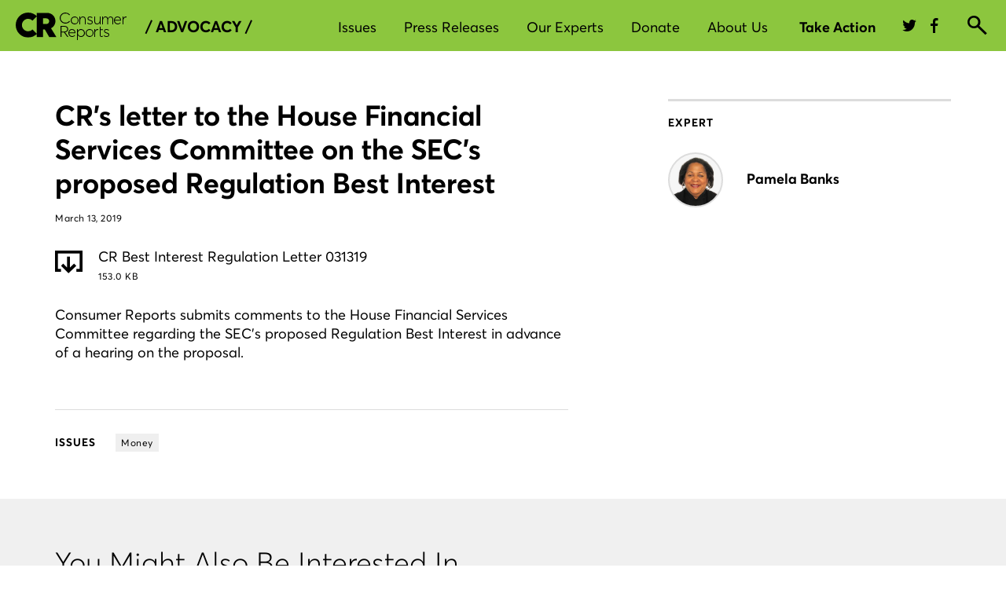

--- FILE ---
content_type: application/x-javascript;charset=utf-8
request_url: https://smetrics.consumerreports.org/id?d_visid_ver=4.4.0&d_fieldgroup=A&mcorgid=926602BE533057650A490D4C%40AdobeOrg&mid=42655841889043122506165270528671512551&ts=1768652461323
body_size: -40
content:
{"mid":"42655841889043122506165270528671512551"}

--- FILE ---
content_type: application/x-javascript; charset=utf-8
request_url: https://mt.consumerreports.org/f/trk/4/s/a-611c642b/p/consumerreports.org/2082449922-0?mr=t1683635404&mi=%272.147810371.1768652461701%27&cs=!t&e=!(viewPage,gt)&pt=unknown&r=%27%27&sw=1280&sh=720&sc=24&j=!f&tg=!(!(67777),!(54108),!(66097))&u=%27https://advocacy.consumerreports.org/research/crs-letter-to-the-house-financial-services-committee-on-the-secs-proposed-regulation-best-interest/%27&fl=!f&hvc=!t&eoq=!t
body_size: 29197
content:
monetate.r4("2082449922-0",[{"args":[1768652463.767853],"op":"sst"},{"args":[],"actionId":4779161,"op":"nop"},{"args":[],"actionId":4757616,"op":"nop"},{"actionEvents":["op_click","op_impression"],"args":[[{"slotIndex":0,"_affinity":0.01,"recSetId":22658,"price":1900.0,"title":"Helix Sleep Midnight Luxe","itemGroupId":"P397788","recToken":"rt.2.WyJwcm9kdWN0IiwgNDUyODE1OCwgbnVsbCwgInAzOTc3ODgiLCAiUDM5Nzc4OCIsIDIyNjU4LCAwLCAiMjAyNi0wMS0xN1QxMjoyMTowMy43Njc4NTNaIl0","imageLink":"https://crdms.images.consumerreports.org/w_598,f_auto/prod/products/cr/models/397788-mattresses-helix-sleep-luxe-midnight-10003351.jpg","_rawAffinity":0.01,"link":"https://www.consumerreports.org/products/mattresses-28948/mattress-28705/helix-sleep-luxe-midnight-397788/","salePrice":null,"productType":"Products,Mattresses,Mattresses","id":"p397788"},{"slotIndex":0,"_affinity":0.01,"recSetId":22658,"price":0.0,"title":"Toyota RAV4 2015","itemGroupId":"C7125","recToken":"rt.2.WyJwcm9kdWN0IiwgNDUyODE1OCwgbnVsbCwgImM3MTI1IiwgIkM3MTI1IiwgMjI2NTgsIDEsICIyMDI2LTAxLTE3VDEyOjIxOjAzLjc2Nzg1M1oiXQ","imageLink":"https://crdms.images.consumerreports.org/w_598,f_auto/prod/cars/chrome/white/2015TOS110001_1280_01.jpg","_rawAffinity":0.01,"link":"https://www.consumerreports.org/cars/toyota/rav4/2015/overview/","salePrice":null,"productType":"Cars,Used,Toyota,SUVs","id":"c7125"},{"slotIndex":0,"_affinity":0.01,"recSetId":22658,"price":748.0,"title":"GE Profile PTW705BSTWS","itemGroupId":"P406110","recToken":"rt.2.WyJwcm9kdWN0IiwgNDUyODE1OCwgbnVsbCwgInA0MDYxMTAiLCAiUDQwNjExMCIsIDIyNjU4LCAyLCAiMjAyNi0wMS0xN1QxMjoyMTowMy43Njc4NTNaIl0","imageLink":"https://crdms.images.consumerreports.org/w_598,f_auto/prod/products/cr/models/406110-top-load-agitator-washers-ge-profile-ptw705bstws-10028488.jpg","_rawAffinity":0.01,"link":"https://www.consumerreports.org/products/washing-machines-28983/top-load-agitator-washer-32002/ge-profile-ptw705bstws-406110/","salePrice":null,"productType":"Products,Washing Machines,Top-Load Agitator Washers","id":"p406110"},{"slotIndex":0,"_affinity":0.01,"recSetId":22658,"price":2049.0,"title":"GE JSS86SPSS","itemGroupId":"P403778","recToken":"rt.2.WyJwcm9kdWN0IiwgNDUyODE1OCwgbnVsbCwgInA0MDM3NzgiLCAiUDQwMzc3OCIsIDIyNjU4LCAzLCAiMjAyNi0wMS0xN1QxMjoyMTowMy43Njc4NTNaIl0","imageLink":"https://crdms.images.consumerreports.org/w_598,f_auto/prod/products/cr/models/403778-smoothtop-double-oven-30-inch-ge-jss86spss-10020830.jpg","_rawAffinity":0.01,"link":"https://www.consumerreports.org/products/ranges-28974/electric-range-28689/ge-jss86spss-403778/","salePrice":null,"productType":"Products,Ranges,Electric Smoothtop Ranges","id":"p403778"},{"slotIndex":0,"_affinity":0.01,"recSetId":22658,"price":1049.0,"title":"LG DLE7400WE","itemGroupId":"P406114","recToken":"rt.2.WyJwcm9kdWN0IiwgNDUyODE1OCwgbnVsbCwgInA0MDYxMTQiLCAiUDQwNjExNCIsIDIyNjU4LCA0LCAiMjAyNi0wMS0xN1QxMjoyMTowMy43Njc4NTNaIl0","imageLink":"https://crdms.images.consumerreports.org/w_598,f_auto/prod/products/cr/models/406114-electric-dryers-lg-dle7400we-10028233.jpg","_rawAffinity":0.01,"link":"https://www.consumerreports.org/products/clothes-dryers-28982/electric-dryer-30562/lg-dle7400we-406114/","salePrice":null,"productType":"Products,Clothes Dryers,Electric Dryers","id":"p406114"},{"slotIndex":0,"_affinity":0.01,"recSetId":22658,"price":240.0,"title":"Asus ProArt PA248QV","itemGroupId":"P403274","recToken":"rt.2.WyJwcm9kdWN0IiwgNDUyODE1OCwgbnVsbCwgInA0MDMyNzQiLCAiUDQwMzI3NCIsIDIyNjU4LCA1LCAiMjAyNi0wMS0xN1QxMjoyMTowMy43Njc4NTNaIl0","imageLink":"https://crdms.images.consumerreports.org/w_598,f_auto/prod/products/cr/models/403274-23-to-29-inch-computer-monitors-asus-proart-pa248qv-10018783.jpg","_rawAffinity":0.01,"link":"https://www.consumerreports.org/products/computer-monitors-29547/computer-monitor-29548/asus-proart-pa248qv-403274/","salePrice":null,"productType":"Products,Computer Monitors,Computer Monitors","id":"p403274"},{"slotIndex":0,"_affinity":0.01,"recSetId":22658,"price":1000.0,"title":"Horizon 7.0 AT","itemGroupId":"P402453","recToken":"rt.2.WyJwcm9kdWN0IiwgNDUyODE1OCwgbnVsbCwgInA0MDI0NTMiLCAiUDQwMjQ1MyIsIDIyNjU4LCA2LCAiMjAyNi0wMS0xN1QxMjoyMTowMy43Njc4NTNaIl0","imageLink":"https://crdms.images.consumerreports.org/w_598,f_auto/prod/products/cr/models/402453-folding-treadmills-horizon-7-0-at-10040390.jpg","_rawAffinity":0.01,"link":"https://www.consumerreports.org/products/treadmills-28945/treadmill-28735/horizon-7-0at-402453/","salePrice":null,"productType":"Products,Treadmills,Treadmills","id":"p402453"},{"slotIndex":0,"_affinity":0.01,"recSetId":22658,"price":1883.0,"title":"GE GZS22IYNFS","itemGroupId":"P398848","recToken":"rt.2.WyJwcm9kdWN0IiwgNDUyODE1OCwgbnVsbCwgInAzOTg4NDgiLCAiUDM5ODg0OCIsIDIyNjU4LCA3LCAiMjAyNi0wMS0xN1QxMjoyMTowMy43Njc4NTNaIl0","imageLink":"https://crdms.images.consumerreports.org/w_598,f_auto/prod/products/cr/models/398848-side-by-side-refrigerators-ge-gzs22iynfs-10006244.jpg","_rawAffinity":0.01,"link":"https://www.consumerreports.org/products/refrigerators-28978/side-side-refrigerator-28721/ge-gzs22iynfs-398848/","salePrice":null,"productType":"Products,Refrigerators,Side-by-Side Refrigerators","id":"p398848"},{"slotIndex":0,"_affinity":0.01,"recSetId":22658,"price":1410.0,"title":"Whirlpool WRB322DMBM","itemGroupId":"P266373","recToken":"rt.2.WyJwcm9kdWN0IiwgNDUyODE1OCwgbnVsbCwgInAyNjYzNzMiLCAiUDI2NjM3MyIsIDIyNjU4LCA4LCAiMjAyNi0wMS0xN1QxMjoyMTowMy43Njc4NTNaIl0","imageLink":"https://crdms.images.consumerreports.org/w_598,f_auto/prod/products/cr/models/266373-31-33-inch-widths-whirlpool-wrb322dmbm-10051378.jpg","_rawAffinity":0.01,"link":"https://www.consumerreports.org/products/refrigerators-28978/bottom-freezer-refrigerator-28719/whirlpool-wrb322dmbm-266373/","salePrice":null,"productType":"Products,Refrigerators,Bottom-Freezer Refrigerators","id":"p266373"},{"slotIndex":0,"_affinity":0.01,"recSetId":22658,"price":0.0,"title":"Ford Escape 2019","itemGroupId":"C9654","recToken":"rt.2.WyJwcm9kdWN0IiwgNDUyODE1OCwgbnVsbCwgImM5NjU0IiwgIkM5NjU0IiwgMjI2NTgsIDksICIyMDI2LTAxLTE3VDEyOjIxOjAzLjc2Nzg1M1oiXQ","imageLink":"https://crdms.images.consumerreports.org/w_598,f_auto/prod/cars/chrome/white/2019FOS130001_1280_01.jpg","_rawAffinity":0.01,"link":"https://www.consumerreports.org/cars/ford/escape/2019/overview/","salePrice":null,"productType":"Cars,Used,Ford,SUVs","id":"c9654"},{"slotIndex":0,"_affinity":0.01,"recSetId":22658,"price":170.0,"title":"Kenmore Pet Friendly Cross-Over DU3017","itemGroupId":"P399670","recToken":"rt.2.WyJwcm9kdWN0IiwgNDUyODE1OCwgbnVsbCwgInAzOTk2NzAiLCAiUDM5OTY3MCIsIDIyNjU4LCAxMCwgIjIwMjYtMDEtMTdUMTI6MjE6MDMuNzY3ODUzWiJd","imageLink":"https://crdms.images.consumerreports.org/w_598,f_auto/prod/products/cr/models/399670-bagless-upright-vacuums-kenmore-pet-friendly-cross-over-du3017-10008471.jpg","_rawAffinity":0.01,"link":"https://www.consumerreports.org/products/vacuum-cleaners-28984/upright-vacuum-28736/kenmore-pet-friendly-cross-over-du3017-399670/","salePrice":null,"productType":"Products,Vacuum Cleaners,Upright Vacuums","id":"p399670"},{"slotIndex":0,"_affinity":0.01,"recSetId":22658,"price":806.0,"title":"Toro Power Clear e21 39901","itemGroupId":"P399617","recToken":"rt.2.WyJwcm9kdWN0IiwgNDUyODE1OCwgbnVsbCwgInAzOTk2MTciLCAiUDM5OTYxNyIsIDIyNjU4LCAxMSwgIjIwMjYtMDEtMTdUMTI6MjE6MDMuNzY3ODUzWiJd","imageLink":"https://crdms.images.consumerreports.org/w_598,f_auto/prod/products/cr/models/399617-single-stage-battery-best-for-light-snow-up-to-6-inches-toro-power-clear-e21-39901-10008522.jpg","_rawAffinity":0.01,"link":"https://www.consumerreports.org/products/snow-blowers-29554/single-stage-battery-snow-blowers-29555/toro-power-clear-e21-39901-399617/","salePrice":null,"productType":"Products,Snow Blowers,Single-Stage Battery Snow Blowers","id":"p399617"},{"slotIndex":0,"_affinity":0.01,"recSetId":22658,"price":979.0,"title":"Toro Power Clear 821 QZE 38757","itemGroupId":"P399618","recToken":"rt.2.WyJwcm9kdWN0IiwgNDUyODE1OCwgbnVsbCwgInAzOTk2MTgiLCAiUDM5OTYxOCIsIDIyNjU4LCAxMiwgIjIwMjYtMDEtMTdUMTI6MjE6MDMuNzY3ODUzWiJd","imageLink":"https://crdms.images.consumerreports.org/w_598,f_auto/prod/products/cr/models/399618-two-stage-gas-best-for-heavy-to-medium-snow-up-to-16-inches-toro-power-clear-821-qze-38757-10008526.jpg","_rawAffinity":0.01,"link":"https://www.consumerreports.org/products/snow-blowers-29554/single-stage-gas-snow-blowers-200204/toro-power-clear-821-qze-38757-399618/","salePrice":null,"productType":"Products,Snow Blowers,Single-Stage Gas Snow Blowers","id":"p399618"},{"slotIndex":0,"_affinity":0.01,"recSetId":22658,"price":13.0,"title":"Tide Plus Ultra Oxi","itemGroupId":"P398405","recToken":"rt.2.WyJwcm9kdWN0IiwgNDUyODE1OCwgbnVsbCwgInAzOTg0MDUiLCAiUDM5ODQwNSIsIDIyNjU4LCAxMywgIjIwMjYtMDEtMTdUMTI6MjE6MDMuNzY3ODUzWiJd","imageLink":"https://crdms.images.consumerreports.org/w_598,f_auto/prod/products/cr/models/398405-liquids-tide-plus-ultra-oxi-10037220.jpg","_rawAffinity":0.01,"link":"https://www.consumerreports.org/products/laundry-detergents-33034/laundry-detergent-33031/tide-ultra-oxi-398405/","salePrice":null,"productType":"Products,Laundry Detergents,Laundry Detergents","id":"p398405"},{"slotIndex":0,"_affinity":0.01,"recSetId":22658,"price":0.0,"title":"Kia Telluride 2022","itemGroupId":"C14096","recToken":"rt.2.WyJwcm9kdWN0IiwgNDUyODE1OCwgbnVsbCwgImMxNDA5NiIsICJDMTQwOTYiLCAyMjY1OCwgMTQsICIyMDI2LTAxLTE3VDEyOjIxOjAzLjc2Nzg1M1oiXQ","imageLink":"https://crdms.images.consumerreports.org/w_598,f_auto/prod/cars/chrome/white/2022KIS060054_1280_01.jpg","_rawAffinity":0.01,"link":"https://www.consumerreports.org/cars/kia/telluride/2022/overview/","salePrice":null,"productType":"Cars,Used,Kia,SUVs","id":"c14096"},{"slotIndex":0,"_affinity":0.01,"recSetId":22658,"price":0.0,"title":"Subaru Forester 2022","itemGroupId":"C14390","recToken":"rt.2.WyJwcm9kdWN0IiwgNDUyODE1OCwgbnVsbCwgImMxNDM5MCIsICJDMTQzOTAiLCAyMjY1OCwgMTUsICIyMDI2LTAxLTE3VDEyOjIxOjAzLjc2Nzg1M1oiXQ","imageLink":"https://crdms.images.consumerreports.org/w_598,f_auto/prod/cars/chrome/white/2022SUS040004_1280_01.jpg","_rawAffinity":0.01,"link":"https://www.consumerreports.org/cars/subaru/forester/2022/overview/","salePrice":null,"productType":"Cars,Used,Subaru,SUVs","id":"c14390"},{"slotIndex":0,"_affinity":0.01,"recSetId":22658,"price":0.0,"title":"Honda HR-V 2019","itemGroupId":"C9623","recToken":"rt.2.WyJwcm9kdWN0IiwgNDUyODE1OCwgbnVsbCwgImM5NjIzIiwgIkM5NjIzIiwgMjI2NTgsIDE2LCAiMjAyNi0wMS0xN1QxMjoyMTowMy43Njc4NTNaIl0","imageLink":"https://crdms.images.consumerreports.org/w_598,f_auto/prod/cars/chrome/white/2019HOS070205_1280_01.jpg","_rawAffinity":0.01,"link":"https://www.consumerreports.org/cars/honda/hr-v/2019/overview/","salePrice":null,"productType":"Cars,Used,Honda,SUVs","id":"c9623"},{"slotIndex":0,"_affinity":0.01,"recSetId":22658,"price":0.0,"title":"Toyota Tacoma 2017","itemGroupId":"C7761","recToken":"rt.2.WyJwcm9kdWN0IiwgNDUyODE1OCwgbnVsbCwgImM3NzYxIiwgIkM3NzYxIiwgMjI2NTgsIDE3LCAiMjAyNi0wMS0xN1QxMjoyMTowMy43Njc4NTNaIl0","imageLink":"https://crdms.images.consumerreports.org/w_598,f_auto/prod/cars/chrome/white/2017TOT090006_1280_01.jpg","_rawAffinity":0.01,"link":"https://www.consumerreports.org/cars/toyota/tacoma/2017/overview/","salePrice":null,"productType":"Cars,Used,Toyota,Pickup Trucks","id":"c7761"},{"slotIndex":0,"_affinity":0.01,"recSetId":22658,"price":16.0,"title":"Tide Plus Ultra Stain Release","itemGroupId":"P264654","recToken":"rt.2.WyJwcm9kdWN0IiwgNDUyODE1OCwgbnVsbCwgInAyNjQ2NTQiLCAiUDI2NDY1NCIsIDIyNjU4LCAxOCwgIjIwMjYtMDEtMTdUMTI6MjE6MDMuNzY3ODUzWiJd","imageLink":"https://crdms.images.consumerreports.org/w_598,f_auto/prod/products/cr/models/264654-liquids-tide-plus-ultra-stain-release-10037120.jpg","_rawAffinity":0.01,"link":"https://www.consumerreports.org/products/laundry-detergents-33034/laundry-detergent-33031/tide-plus-ultra-stain-release-264654/","salePrice":null,"productType":"Products,Laundry Detergents,Laundry Detergents","id":"p264654"},{"slotIndex":0,"_affinity":0.01,"recSetId":22658,"price":20.0,"title":"Kirkland Signature (Costco) Ultra Clean Free & Clear","itemGroupId":"P264658","recToken":"rt.2.WyJwcm9kdWN0IiwgNDUyODE1OCwgbnVsbCwgInAyNjQ2NTgiLCAiUDI2NDY1OCIsIDIyNjU4LCAxOSwgIjIwMjYtMDEtMTdUMTI6MjE6MDMuNzY3ODUzWiJd","imageLink":"https://crdms.images.consumerreports.org/w_598,f_auto/prod/products/cr/models/264658-liquids-kirkland-signature-costco-ultra-clean-free-clear-10037217.jpg","_rawAffinity":0.01,"link":"https://www.consumerreports.org/products/laundry-detergents-33034/laundry-detergent-33031/kirkland-signature-free-clear-264658/","salePrice":null,"productType":"Products,Laundry Detergents,Laundry Detergents","id":"p264658"}]],"actionId":4528158,"op":"siteSearchRecs"},{"args":[],"actionId":3571407,"op":"nop"},{"args":[],"actionId":3578533,"op":"nop"},{"args":[],"actionId":3578545,"op":"nop"},{"args":[],"actionId":3573306,"op":"nop"},{"args":[],"actionId":3573325,"op":"nop"},{"args":[],"actionId":3573337,"op":"nop"},{"args":[],"actionId":3573352,"op":"nop"},{"args":[],"actionId":3438937,"op":"nop"},{"actionEvents":["op_impression"],"args":["<div style=\"display: none;\"><span>&nbsp;</span></div>\n\n",".cda-gnav__main-search","after","display: none;",{"content":"    (function(window){\n//\tconsole.log('firing func to set typeahead');\n        if (window.gnav && window.gnav.setTypeaheadProvider) {\n//            window.gnav.setTypeaheadProvider('lexical');\n          window.gnav.setTypeaheadProvider('semantic');\n        }\n    })(window)","discriminator":"content","ref":"1156/5835104.js","type":"javascript"},{"content":"","discriminator":"content","ref":"1156/2296156.js","type":"css"},0,1],"actionId":5675115,"op":"allInOneV2"},{"args":[[{"split":"Experiment","reports":[3857],"id":2039245,"key":"PBS-5386:Semantic_Typeahead_MVP:Toggle:2022952","variant_id":2560526}]],"op":"sr2"},{"eventId":74987,"args":["#banner-link"],"op":"trackExit"},{"eventId":74988,"args":[".mobile-banner-link"],"op":"trackExit"},{"eventId":75034,"args":[".cr-giving-tues-desktop"],"op":"trackExit"},{"eventId":75035,"args":[".cr-giving-tues-mobile"],"op":"trackExit"},{"eventId":75790,"args":[".cr-year-end-desktop"],"op":"trackExit"},{"eventId":75791,"args":[".cr-year-end-mobile"],"op":"trackExit"},{"eventId":79135,"args":[".cr-coronavirus-facebook-alert-desktop"],"op":"trackExit"},{"eventId":79136,"args":[".cr-coronavirus-facebook-alert-mobile"],"op":"trackExit"},{"eventId":79657,"args":["a.crux-btn.crux-btn-special--lg"],"op":"trackExit"},{"eventId":79932,"args":["a.ad_council_link"],"op":"trackExit"},{"eventId":80705,"args":[".cr-may-giving-tuesday1-desktop"],"op":"trackExit"},{"eventId":80706,"args":[".cr-may-giving-tuesday1-mobile"],"op":"trackExit"},{"eventId":80707,"args":[".cr-may-giving-tuesday2-desktop"],"op":"trackExit"},{"eventId":80708,"args":[".cr-may-giving-tuesday2-mobile"],"op":"trackExit"},{"eventId":80711,"args":[".cr-webby-award-2020"],"op":"trackExit"},{"eventId":80908,"args":[".cr-end-of-fiscal2020-1-desktop"],"op":"trackExit"},{"eventId":80909,"args":[".cr-end-of-fiscal2020-1-mobile"],"op":"trackExit"},{"eventId":80910,"args":[".cr-end-of-fiscal2020-2-desktop"],"op":"trackExit"},{"eventId":80911,"args":[".cr-end-of-fiscal2020-2-mobile"],"op":"trackExit"},{"eventId":80913,"args":[".cr-end-of-fiscal2020-3-mobile"],"op":"trackExit"},{"eventId":83134,"args":["#g-nav-new-container > div > header.gnav-main-container.gnav-main-container--desktop.global-header-container > div.gnav-main-container__top > div.gnav-shown > div.gnav-tracking-wrapper > div.gnav-top-nav > div.gnav-top-nav__section:eq(0) > a.gnav-top-nav__button"],"op":"trackClick"},{"eventId":83136,"args":["#g-nav-new-container > div > header.gnav-main-container.gnav-main-container--desktop.global-header-container > div.gnav-main-container__top > div.gnav-shown > div.gnav-tracking-wrapper > div.gnav-top-nav > div.gnav-top-nav__section:eq(1) > a.gnav-top-nav__button"],"op":"trackClick"},{"eventId":83137,"args":["#g-nav-new-container > div > header.gnav-main-container.gnav-main-container--desktop.global-header-container > div.gnav-main-container__top > div.gnav-shown > div.gnav-tracking-wrapper > div.gnav-top-nav > div.gnav-top-nav__section:eq(2) > a.gnav-top-nav__button"],"op":"trackClick"},{"eventId":83138,"args":["#g-nav-new-container > div > header.gnav-main-container.gnav-main-container--desktop.global-header-container > div.gnav-main-container__top > div.gnav-shown > div.gnav-tracking-wrapper > div.gnav-top-nav > div.gnav-top-nav__section:eq(3) > a.gnav-top-nav__button"],"op":"trackClick"},{"eventId":83139,"args":["#g-nav-new-container > div > header.gnav-main-container.gnav-main-container--desktop.global-header-container > div.gnav-main-container__top > div.gnav-main-container__top__right > div.gnav-main-container__top__buttons > div.gnav-top-user-area__wrapper > div.gnav-top-user-area__item:eq(1) > div.gnav-shown > div.gnav-tracking-wrapper > div.gnav-drop-down.gnav-subscribe.gnav-mobile-link__top > a.gnav-button.gnav-button--top-nav"],"op":"trackClick"},{"eventId":83140,"args":["#main-membership > div.main-articles__membership.col-xs-12.col-md-3 > div.main-articles__membership-body.crux-white-bg > a.crux-btn.crux-btn-special--sm.join-now"],"op":"trackClick"},{"eventId":83456,"args":["#join-link"],"op":"trackClick"},{"eventId":83599,"args":[".cr-august-fundraising1-desktop"],"op":"trackExit"},{"eventId":83696,"args":[".cr-august-fundraising2-digital-privacy-mobile"],"op":"trackExit"},{"eventId":83701,"args":[".cr-august-fundraising2-food-safety-desktop"],"op":"trackExit"},{"eventId":83702,"args":[".cr-august-fundraising2-food-safety-mobile"],"op":"trackExit"},{"eventId":83703,"args":[".cr-august-fundraising2-AB"],"op":"trackExit"},{"eventId":83765,"args":["#cr-august-fundraising-inline-2"],"op":"trackExit"},{"eventId":83770,"args":["#cr-august-fundraising-inline-4"],"op":"trackExit"},{"eventId":83771,"args":["#cr-august-fundraising-inline-1"],"op":"trackExit"},{"eventId":83772,"args":["#cr-august-fundraising-inline-3"],"op":"trackExit"},{"eventId":83774,"args":["#cr-august-fundraising-inline-5"],"op":"trackExit"},{"eventId":84008,"args":[".cr-august-fundraising3-digital-privacy-desktop"],"op":"trackExit"},{"eventId":84009,"args":[".cr-august-fundraising3-digital-privacy-mobile"],"op":"trackExit"},{"eventId":84010,"args":[".cr-august-fundraising3-food-safety-desktop"],"op":"trackExit"},{"eventId":84011,"args":[".cr-august-fundraising3-food-safety-mobile"],"op":"trackExit"},{"eventId":84014,"args":[".cr-august-fundraising3-AB"],"op":"trackClick"},{"eventId":84090,"args":[".cr-august-fundraising4-digital-privacy-desktop"],"op":"trackExit"},{"eventId":84091,"args":[".cr-august-fundraising4-digital-privacy-mobile"],"op":"trackExit"},{"eventId":84094,"args":[".cr-august-fundraising4-food-safety-desktop"],"op":"trackExit"},{"eventId":84095,"args":[".cr-august-fundraising4-food-safety-mobile"],"op":"trackExit"},{"eventId":84171,"args":["#petition"],"op":"trackClick"},{"eventId":84329,"args":[".cr-august-fundraising5-AB"],"op":"trackExit"},{"eventId":84330,"args":[".cr-august-fundraising5-food-safety-desktop"],"op":"trackExit"},{"eventId":84331,"args":[".cr-august-fundraising5-food-safety-mobile"],"op":"trackExit"},{"eventId":84332,"args":[".cr-august-fundraising5-digital-privacy-mobile"],"op":"trackExit"},{"eventId":84333,"args":[".cr-august-fundraising5-digital-privacy-desktop"],"op":"trackExit"},{"eventId":84554,"args":["#133-cta-signup"],"op":"trackClick"},{"eventId":84605,"args":[".car_shopping_CTA"],"op":"trackClick"},{"eventId":84861,"args":["#advocacy_CTA"],"op":"trackClick"},{"eventId":84862,"args":["#advocacy_CTA"],"op":"trackExit"},{"eventId":84869,"args":[".advocacy_CTA"],"op":"trackExit"},{"eventId":85866,"args":[".homepage_shopping_component"],"op":"trackClick"},{"eventId":86094,"args":["#security-planner-CTA"],"op":"trackClick"},{"eventId":86487,"args":["#cr-basic-older-upgrade-october"],"op":"trackExit"},{"eventId":86677,"args":["#election-alert-2020"],"op":"trackExit"},{"eventId":87406,"args":["#x17_cta"],"op":"trackExit"},{"eventId":87407,"args":["#x38_cta"],"op":"trackExit"},{"eventId":87430,"args":["#cr-giving-tuesday-2020-anonymous-alert-1-desktop"],"op":"trackExit"},{"eventId":87431,"args":["#cr-giving-tuesday-2020-anonymous-alert-1-mobile"],"op":"trackExit"},{"eventId":87472,"args":["#cr-giving-tuesday-2020-loggedin-alert-1-desktop"],"op":"trackExit"},{"eventId":87473,"args":["#cr-giving-tuesday-2020-loggedin-alert-1-mobile"],"op":"trackExit"},{"eventId":87556,"args":[".cr-giving-tuesday-2020-anonymous-alert-2-desktop"],"op":"trackExit"},{"eventId":87557,"args":[".cr-giving-tuesday-2020-loggedin-alert-2-mobile"],"op":"trackExit"},{"eventId":87558,"args":[".cr-giving-tuesday-2020-loggedin-alert-2-desktop"],"op":"trackExit"},{"eventId":87559,"args":[".cr-giving-tuesday-2020-anonymous-alert-2-mobile"],"op":"trackExit"},{"eventId":87609,"args":[".cr-giving-tuesday-2020-anonymous-alert-3-desktop"],"op":"trackExit"},{"eventId":87610,"args":[".cr-giving-tuesday-2020-anonymous-alert-3-mobile"],"op":"trackExit"},{"eventId":87612,"args":[".cr-giving-tuesday-2020-loggedin-alert-3-desktop"],"op":"trackExit"},{"eventId":87613,"args":[".cr-giving-tuesday-2020-loggedin-alert-3-mobile"],"op":"trackExit"},{"eventId":87711,"args":[".cr-giving-tuesday-2020-anonymous-alert-4-desktop"],"op":"trackExit"},{"eventId":87713,"args":[".cr-giving-tuesday-2020-anonymous-alert-4-mobile"],"op":"trackExit"},{"eventId":87714,"args":[".cr-giving-tuesday-2020-loggedin-alert-4-desktop"],"op":"trackExit"},{"eventId":87715,"args":[".cr-giving-tuesday-2020-loggedin-alert-4-mobile"],"op":"trackExit"},{"eventId":87839,"args":["#coded_bias_CTA"],"op":"trackClick"},{"eventId":87842,"args":["#antitrust_petition_CTA"],"op":"trackClick"},{"eventId":87977,"args":["digital_monthly_donation_test"],"op":"trackApi"},{"eventId":87979,"args":["digital_annual_donation_test"],"op":"trackApi"},{"eventId":87981,"args":["all_access_donation_test"],"op":"trackApi"},{"eventId":88370,"args":[".YE-alert-1-logged-out-desktop"],"op":"trackExit"},{"eventId":88371,"args":[".YE-alert-1-logged-out-mobile"],"op":"trackExit"},{"eventId":88372,"args":[".YE-alert-1-logged-in-desktop"],"op":"trackExit"},{"eventId":88373,"args":[".YE-alert-1-logged-in-mobile"],"op":"trackExit"},{"eventId":88374,"args":[".YE-alert-2-logged-out-desktop"],"op":"trackExit"},{"eventId":88375,"args":[".YE-alert-2-logged-out-mobile"],"op":"trackExit"},{"eventId":88376,"args":[".YE-alert-2-logged-in-desktop"],"op":"trackExit"},{"eventId":88377,"args":[".YE-alert-2-logged-in-mobile"],"op":"trackExit"},{"eventId":88393,"args":[".YE-alert-3-logged-out-desktop"],"op":"trackExit"},{"eventId":88394,"args":[".YE-alert-3-logged-out-mobile"],"op":"trackExit"},{"eventId":88395,"args":[".YE-alert-3-logged-in-mobile"],"op":"trackExit"},{"eventId":88396,"args":[".YE-alert-3-logged-in-desktop"],"op":"trackExit"},{"eventId":88443,"args":[".YE-alert-4-logged-out-desktop"],"op":"trackExit"},{"eventId":88444,"args":[".YE-alert-4-logged-out-mobile"],"op":"trackExit"},{"eventId":88457,"args":[".YE-alert-4-logged-in-mobile"],"op":"trackExit"},{"eventId":88458,"args":[".YE-alert-5-logged-out-desktop"],"op":"trackExit"},{"eventId":88459,"args":[".YE-alert-5-logged-out-mobile"],"op":"trackExit"},{"eventId":88461,"args":[".YE-alert-5-logged-in-desktop"],"op":"trackExit"},{"eventId":88488,"args":[".YE-alert-4-logged-in-desktop"],"op":"trackExit"},{"eventId":88489,"args":[".YE-alert-5-logged-in-mobile"],"op":"trackExit"},{"eventId":89779,"args":["#credit_check"],"op":"trackClick"},{"eventId":91534,"args":[".newsletter-sign-up__form--submit-button-container"],"op":"trackClick"},{"eventId":91879,"args":[".cta-button"],"op":"trackClick"},{"eventId":92317,"args":["#water-petition-inline"],"op":"trackClick"},{"eventId":93460,"args":["#rr-bnb-newcars-article-button"],"op":"trackExit"},{"eventId":93481,"args":["#cr-webby-award-2021"],"op":"trackExit"},{"eventId":93497,"args":["#rr-used-cars-article-button"],"op":"trackClick"},{"eventId":93515,"args":["rr-tires-article-button"],"op":"trackApi"},{"eventId":93518,"args":["rr-tires-roundup-button"],"op":"trackApi"},{"eventId":93521,"args":["rr-ratings-module-roundup-button"],"op":"trackApi"},{"eventId":93522,"args":["rr-ratings-module-article-button"],"op":"trackApi"},{"eventId":93525,"args":["rr-car-types-article-button"],"op":"trackApi"},{"eventId":93795,"args":["#survey-cta"],"op":"trackClick"},{"eventId":93834,"args":["#sturdy-cta"],"op":"trackClick"},{"eventId":94482,"args":["#dark_patterns"],"op":"trackClick"},{"eventId":95024,"args":["#broadband_inline"],"op":"trackClick"},{"eventId":95304,"args":["#credit_check_inline"],"op":"trackClick"},{"eventId":95747,"args":["#bnb_mag_archive"],"op":"trackClick"},{"eventId":96595,"args":["Broadband_Stories_Alert1"],"op":"trackApi"},{"eventId":97849,"args":["cr-labs-voted-yes"],"op":"trackApi"},{"eventId":99969,"args":["cr-labs-voted-yes-flood-lights"],"op":"trackApi"},{"eventId":100002,"args":[".securityPlanner-cta--action-button"],"op":"trackClick"},{"eventId":100003,"args":[".newsletter-cta--action-button"],"op":"trackClick"},{"eventId":100079,"args":[".cta-button"],"op":"trackClick"},{"eventId":100642,"args":["cr-labs-voted-yes-pumpkin-carving-kits"],"op":"trackApi"},{"eventId":101618,"args":[".cta-button"],"op":"trackClick"},{"eventId":102064,"args":["cr-labs-voted-yes-slippers"],"op":"trackApi"},{"eventId":102608,"args":[".cta-button"],"op":"trackClick"},{"eventId":102705,"args":["#espanol_amazon_petition"],"op":"trackClick"},{"eventId":102864,"args":["cr-labs-voted-yes-pet-cameras"],"op":"trackApi"},{"eventId":102865,"args":["cr-labs-voted-yes-milk-frothers"],"op":"trackApi"},{"eventId":103062,"args":["#mt-newsletter-submit-form"],"op":"trackClick"},{"eventId":104027,"args":["cr-labs-voted-yes-cutting-boards"],"op":"trackApi"},{"eventId":104926,"args":["cr-labs-voted-yes-knife-sharpeners"],"op":"trackApi"},{"eventId":105137,"args":["mt-newsletter-submit-form"],"op":"trackApi"},{"eventId":105180,"args":["cr-labs-voted-yes-smartphone-gimbals"],"op":"trackApi"},{"eventId":105708,"args":["cr-labs-voted-yes-curling-irons"],"op":"trackApi"},{"eventId":105711,"args":["mt-rr-mattress-selector-open"],"op":"trackApi"},{"eventId":106938,"args":["#cr-webby-award-2022"],"op":"trackClick"},{"eventId":106996,"args":["mt-car-selector-open"],"op":"trackApi"},{"eventId":107732,"args":["#mt-email-signin"],"op":"trackExit"},{"eventId":107859,"args":["#mt-all-benefits"],"op":"trackClick"},{"eventId":107959,"args":["mt-email-signin-clicked"],"op":"trackApi"},{"eventId":109417,"args":["#inline-buyer-aware"],"op":"trackClick"},{"eventId":109418,"args":["#mt-rr-buyer-aware"],"op":"trackExit"},{"eventId":111559,"args":["#credit-petition"],"op":"trackClick"},{"eventId":111749,"args":["#mt-cr-buyer-aware-link"],"op":"trackClick"},{"eventId":113851,"args":[".cta-button"],"op":"trackClick"},{"eventId":119796,"args":[".refrigerators_selector_anonymous"],"op":"trackClick"},{"eventId":119797,"args":[".refrigerators_selector_basic_print"],"op":"trackClick"},{"eventId":119798,"args":[".refrigerators_selector_digital_bundle"],"op":"trackClick"},{"eventId":119902,"args":["#how-we-test-refrigerators-selector-cta"],"op":"trackClick"},{"eventId":120371,"args":[".mtExitModal-cta--action-button"],"op":"trackClick"},{"eventId":120473,"args":[".mtExitModal-cta--action-button"],"op":"trackClick"},{"eventId":121073,"args":["#gnav-digitalannual-upgrade"],"op":"trackClick"},{"eventId":121550,"args":["AugustThankYou"],"op":"trackApi"},{"eventId":123452,"args":["find_vacuum_ratings"],"op":"trackApi"},{"eventId":123556,"args":["#mt-launch-product-wizard"],"op":"trackClick"},{"eventId":123737,"args":[".mt-trending-link"],"op":"trackClick"},{"eventId":123738,"args":[".mt-hover-box-btn"],"op":"trackClick"},{"eventId":123850,"args":[".cda-gnav__notification-popup-link"],"op":"trackClick"},{"eventId":123936,"args":["#sf-controls--subscribe"],"op":"trackClick"},{"eventId":124457,"args":["find_mattress_ratings"],"op":"trackApi"},{"eventId":124458,"args":["find_dishwasher_ratings"],"op":"trackApi"},{"eventId":124459,"args":["find_refrigerators_ratings"],"op":"trackApi"},{"eventId":124672,"args":["mt-brands-that-matter-oct-2023"],"op":"trackApi"},{"eventId":124882,"args":["slim-alert-PS"],"op":"trackApi"},{"eventId":135084,"args":["#mt-track-modal-influencers-submit"],"op":"trackClick"},{"eventId":137736,"args":["#mt-newsletter-submit-form"],"op":"trackForm"},{"eventId":140323,"args":["#gifts-sign-in"],"op":"trackClick"},{"eventId":141373,"args":["div.member-permissions-slip-plus-button-action > a#digital_security_login_CTA"],"op":"trackClick"},{"eventId":146225,"args":["#qq_survey_alert_1"],"op":"trackClick"},{"eventId":146748,"args":["#qq_survey_alert_2"],"op":"trackClick"},{"eventId":146750,"args":["#qq_survey_alert_3"],"op":"trackClick"},{"eventId":147063,"args":["div#mtGenericModal > div.modal.modal-center > div.modal-text-left > section.alert-section > div.modal-heading-container > div.borderline-header.large-header >  p:nth-child(2) > span#digital_security_copy_code"],"op":"trackClick"},{"eventId":147212,"args":["#download_ps_mobile_iOS"],"op":"trackClick"},{"eventId":147213,"args":["#download_ps_mobile_Andr"],"op":"trackClick"},{"eventId":153229,"args":["#mt-newsletter-submit-form-rr"],"op":"trackForm"}]);